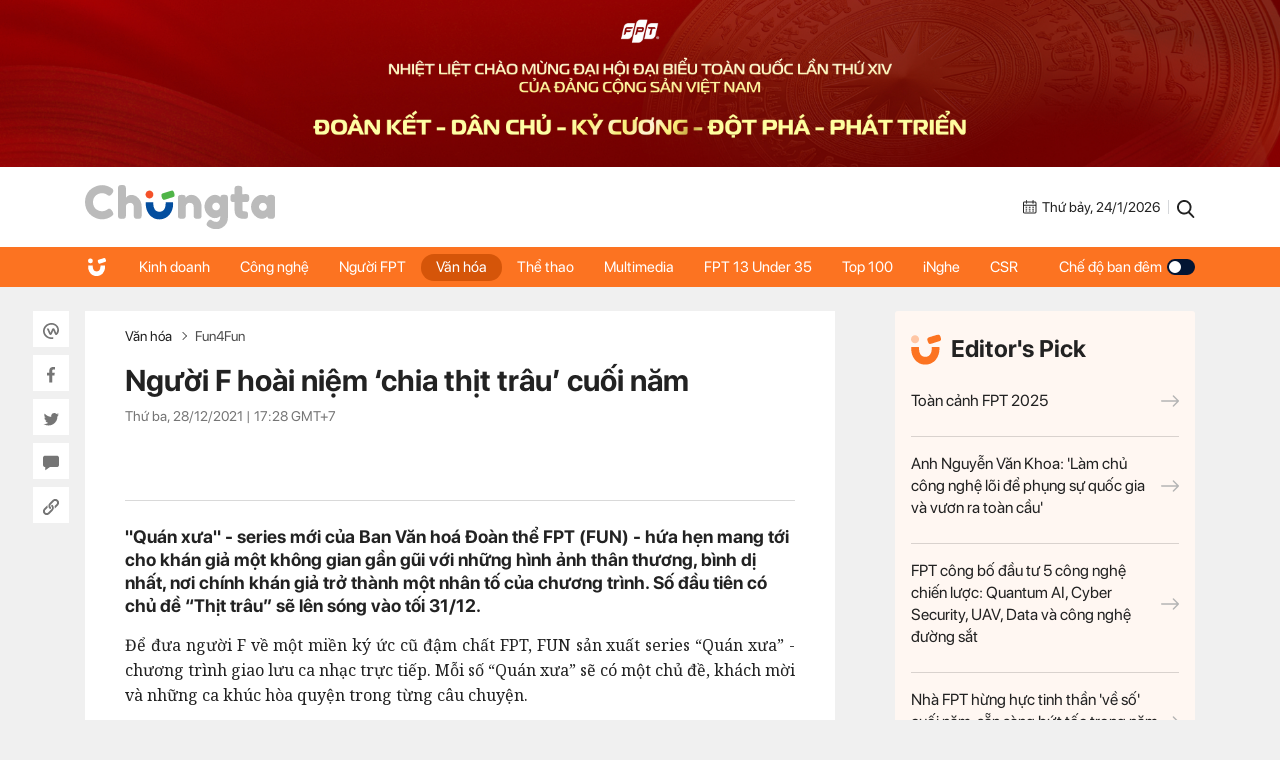

--- FILE ---
content_type: text/html; charset=UTF-8
request_url: https://chungta.vn/fun-4-fun/nguoi-f-hoai-niem-chia-thit-trau-cuoi-nam-1134148.html
body_size: 10176
content:
<!DOCTYPE html>
<html lang="vi" xmlns="http://www.w3.org/1999/xhtml">

<head>
    <meta charset="utf-8">
    <meta name="viewport" content="width=device-width, initial-scale=1, minimum-scale=1, maximum-scale=1, user-scalable=0">
    <meta http-equiv="X-UA-Compatible" content="IE=100" />
    <meta name="keywords" content="">
    <meta name="description" content="&quot;Quán xưa&quot; - series mới của Ban Văn hoá Đoàn thể FPT (FUN) - hứa hẹn mang tới cho khán giả một không gian gần gũi với những hình ảnh thân thương, bình dị nhất, nơi chính khán giả trở thành một nhân tố của chương trình. Số đầu tiên có chủ đề “Thịt trâu” sẽ lên sóng vào tối 31/12.">

    <!-- META FOR FACEBOOK -->
    <meta property="og:site_name" content="Chungta" />
    <meta property="og:url" content="https://chungta.vn/fun-4-fun/nguoi-f-hoai-niem-chia-thit-trau-cuoi-nam-1134148.html" />
    <meta property="og:image" itemprop="thumbnailUrl" content="https://i.chungta.vn/2021/12/28/5319-1640687197_1200x0.jpg" />
    <meta property="og:title" itemprop="headline" content="Người F hoài niệm ‘chia thịt trâu’ cuối năm" />
    <meta property="og:type" content="Website" />
    <meta property="og:description" itemprop="description" content="&quot;Quán xưa&quot; - series mới của Ban Văn hoá Đoàn thể FPT (FUN) - hứa hẹn mang tới cho khán giả một không gian gần gũi với những hình ảnh thân thương, bình dị nhất, nơi chính khán giả trở thành một nhân tố của chương trình. Số đầu tiên có chủ đề “Thịt trâu” sẽ lên sóng vào tối 31/12." />
    <meta property="fb:app_id" content="1818561465019896" />
    <!-- END META FOR FACEBOOK -->

    <meta data-schema="Organization" />
    <meta data-schema="WebPage" />
    <meta link rel="publisher" />
    <meta link rel="canonical" content="https://chungta.vn/fun-4-fun/nguoi-f-hoai-niem-chia-thit-trau-cuoi-nam-1134148.html" />
    <meta link rel="dns-prefetch" />

    <meta name="tt_site_id" content="1000000" />
    <meta name="tt_category_id" content="1003669" />
    <meta name="tt_article_id" content="1134148" />
    <meta name="tt_page_type" content="" />

        <!-- Google Tag Manager -->
    <script>
        (function(w, d, s, l, i) {
            w[l] = w[l] || [];
            w[l].push({
                'gtm.start': new Date().getTime(),
                event: 'gtm.js'
            });
            var f = d.getElementsByTagName(s)[0],
                j = d.createElement(s),
                dl = l != 'dataLayer' ? '&l=' + l : '';
            j.async = true;
            j.src =
                'https://www.googletagmanager.com/gtm.js?id=' + i + dl;
            f.parentNode.insertBefore(j, f);
        })(window, document, 'script', 'dataLayer', 'GTM-WDZNXPH');
    </script>
    <!-- End Google Tag Manager -->
    <title>Người F hoài niệm ‘chia thịt trâu’ cuối năm</title>
    <link rel="shortcut icon" href="https://st.chungta.vn/v397/chungta/images/graphics/favicon.png">
    <link href="https://fonts.googleapis.com/css?family=Merriweather:400,700,700i&amp;subset=vietnamese" rel="stylesheet">
    <link rel="stylesheet" href="https://st.chungta.vn/v397/chungta/css/inline.css">
    <script type="text/javascript" src="https://st.chungta.vn/v397/chungta/js/jquery-3.6.0.min.js"></script>
    <script type="text/javascript" src="https://st.chungta.vn/v397/chungta/js/jquery-migrate.min.js"></script>
    <script type="text/javascript" src="https://st.chungta.vn/v397/chungta/js/jquery.magnific-popup.min.js"></script>
    <link rel="stylesheet" href="https://st.chungta.vn/v397/chungta/css/lightgallery2.css">
    <link rel="stylesheet" href="https://st.chungta.vn/v397/chungta/css/element.css">
    <link rel="stylesheet" href="https://st.chungta.vn/v397/chungta/css/flipTimer.css">


            <link rel="stylesheet" href="https://st.chungta.vn/v397/chungta/css/detail.css">
        <link rel="stylesheet" href="https://st.chungta.vn/v397/chungta/css/perfect-scrollbar.min.css">
                    <link rel="stylesheet" href="https://st.chungta.vn/v397/chungta/css/custom-lg.css">
                <link rel="stylesheet" href="https://st.chungta.vn/v397/chungta/css/comment-v4.css">
    
        
    <style>
        @-moz-document url-prefix() {

            html,
            body {
                overflow-x: hidden;
            }
        }
    </style>
    <!-- html,body{overflow-x: hidden;} // fix for firefox -->
    <!--[if lte IE 8]>
    <script src="https://st.chungta.vn/v397/chungta/js/html5shiv.js" type="text/javascript"></script>
    <![endif]-->
    <script type="text/javascript">
        var _gaq = _gaq || [];
        _gaq.push(['_setAccount', 'UA-3002535-4']);
        _gaq.push(['_trackPageview']);
        (function() {
            var ga = document.createElement('script');
            ga.type = 'text/javascript';
            ga.async = true;
            ga.src = ('https:' == document.location.protocol ? 'https://ssl' : 'http://www') + '.google-analytics.com/ga.js';
            var s = document.getElementsByTagName('script')[0];
            s.parentNode.insertBefore(ga, s);
        })();

        // define
        var device_env = 4;
        var API_UPLOAD = 'https://upload.chungta.vn/uploadcross.php';
        var DEVICE_ENV = '4';
        var js_url_vne = "https://st.chungta.vn/";
        var interactions_url = 'https://usi.chungta.vn';
        var js_url = 'https://st.chungta.vn/v397/chungta/js';
        var THREAD_PATH_TMP = 'https://upload.chungta.vn/fechungta/images/tmp';
        var UPLOAD_FILE_FOLDER = 'https://upload.chungta.vn/fechungta/files';
        var site_url = "https://chungta.vn/";
        var base_url = "https://chungta.vn/";
        var SITE_KEY_GG_CAPTCHAV3 = "6LeYy50UAAAAACx7SOqmgQPY2b3wgPi1PgaAZQg_";
        var css_url = 'https://st.chungta.vn/v397/chungta/css';
    </script>


    <!-- Google tag (gtag.js) -->
    <script async src="https://www.googletagmanager.com/gtag/js?id=G-VPC3YS99XW"></script>
    <script>
        window.dataLayer = window.dataLayer || [];

        function gtag() {
            dataLayer.push(arguments);
        }
        gtag('js', new Date());

        gtag('config', 'G-VPC3YS99XW');
    </script>
    
</head>

<body class="page-detail">
    <script>
        var lcDark = localStorage.getItem("_onDark");
        if (lcDark != null && lcDark !== "") {
            $(".swipe-mode").addClass("active");
            $("body").addClass("darkmode");
        }
    </script>
    
    <section class="clearfix">
        <a href="/" ttle=""><img src="https://st.chungta.vn/v397/chungta/images/graphics/cover-desktop.jpg" alt="Chúng ta"></a>
    </section>

<!--HEADER-->
<header id="header" class="header">
    <div class="container">
                <a href="/" title="Chúng ta" class="logo"><img src="https://st.chungta.vn/v397/chungta/images/graphics/logo_chungta.svg" alt="Chúng ta"></a>
         
        <div class="right flexbox">
            <span class="date flexbox">
                <svg class="icon-ct">
                    <use xlink:href="#Frame-4"></use>
                </svg>
                <div id="date-today"></div>
            </span>
            <span class="line"></span>
            <a href="/search.html" title="Search" class="link-search"><svg class="icon-ct">
                    <use xlink:href="#Frame-34"></use>
                </svg></a>
        </div>
    </div>
</header>
<nav class="main-nav sticky">
    <ul class="container list-nav">
        <li class="item-nav home"><a href="/" title="Chúng ta"><svg class="icon-ct">
                    <use xlink:href="#icon_home"></use>
                </svg></a></li>
        <li class="item-nav "><a href="/kinh-doanh" title="Kinh doanh">Kinh doanh</a></li>
        <li class="item-nav "><a href="/cong-nghe" title="Công nghệ">Công nghệ</a></li>
        <li class="item-nav "><a href="/nguoi-fpt" title="Người FPT">Người FPT</a></li>
        <li class="item-nav active"><a href="/van-hoa" title="Văn hóa">Văn hóa</a></li>
        <li class="item-nav "><a href="/van-hoa/the-thao" title="Thể thao">Thể thao</a></li>
        <li class="item-nav "><a href="/multimedia" title="Multimedia">Multimedia</a></li>
        <li class="item-nav"><a href="https://under35.fpt.com" title="FPT 13 Under 35">FPT 13 Under 35</a></li>
        <li class="item-nav"><a href="https://top100fpt.chungta.vn" title="Top 100">Top 100</a></li>
        <li class="item-nav"><a href="https://inghe.fpt.com/" title="iNghe">iNghe</a></li>
        <li class="item-nav"><a href="https://vicongdong.fpt.com" title="CSR">CSR</a></li>
        <li class="swipe-mode"><a href="javascript:;">Chế độ ban đêm <span class="btn-swipe"></span></a></li>
    </ul>
</nav>
<!--END HEADER-->
    <section class="container flexbox"> <div class="social_pin sticky"> <div class="item-social"><a href="javascript:;" class="btn_sharewpl" data-link="https://chungta.vn/fun-4-fun/nguoi-f-hoai-niem-chia-thit-trau-cuoi-nam-1134148.html" data-title="Người F ho&agrave;i niệm &lsquo;chia thịt tr&acirc;u&rsquo; cuối năm"><svg class="icon-ct"><use xlink:href="#Frame-32"></use></svg></a></div> <div class="item-social"><a href="javascript:;" class="btn_sharefb" data-url="https://chungta.vn/fun-4-fun/nguoi-f-hoai-niem-chia-thit-trau-cuoi-nam-1134148.html" data-title="Người F ho&agrave;i niệm &lsquo;chia thịt tr&acirc;u&rsquo; cuối năm"><svg class="icon-ct"><use xlink:href="#Frame-9"></use></svg></a></div> <div class="item-social"><a href="javascript:;" class="btn_sharetw" data-url="https://chungta.vn/fun-4-fun/nguoi-f-hoai-niem-chia-thit-trau-cuoi-nam-1134148.html" data-title="Người F ho&agrave;i niệm &lsquo;chia thịt tr&acirc;u&rsquo; cuối năm"><svg class="icon-ct"><use xlink:href="#Frame-11"></use></svg></a></div> <div class="item-social"><a href="#box_comment" class="box_comment_detail"><svg class="icon-ct"><use xlink:href="#Frame-22"></use></svg></a></div> <div class="item-social"><a href="javascript:;" data-type="copy" class="btn_copy" data-link="https://chungta.vn/fun-4-fun/nguoi-f-hoai-niem-chia-thit-trau-cuoi-nam-1134148.html" data-title="Người F ho&agrave;i niệm &lsquo;chia thịt tr&acirc;u&rsquo; cuối năm"><svg class="icon-ct"><use xlink:href="#Frame-27"></use></svg></a></div> </div> <div class="main-content mb30"> <div class="header-detail"> <div class="breadcrumb"> <a href="/van-hoa" title="Văn hóa" class="parent">Văn hóa</a> <a href="/van-hoa/fun-4-fun" title="Fun4Fun" class="item">Fun4Fun</a> </div> <h1 class="title-detail"> Người F hoài niệm ‘chia thịt trâu’ cuối năm </h1> <span class="time">Thứ ba, 28/12/2021 | <span class="color_time">17:28</span> GMT+7</span> <div class="button_social mt20"> <div style="padding: 10px" class="fb-like" data-href="https://chungta.vn/fun-4-fun/nguoi-f-hoai-niem-chia-thit-trau-cuoi-nam-1134148.html" data-width="" data-action="" data-size="small" data-action="like" data-layout= "button" data-share="false"> </div> <div style="padding:10px;top:-7px" class="fb-share-button" data-href="https://chungta.vn/fun-4-fun/nguoi-f-hoai-niem-chia-thit-trau-cuoi-nam-1134148.html" data-width="" data-size="small" data-layout= "button_count" > </div> </div> </div> <p class="lead-detail">"Quán xưa" - series mới của Ban Văn hoá Đoàn thể FPT (FUN) - hứa hẹn mang tới cho khán giả một không gian gần gũi với những hình ảnh thân thương, bình dị nhất, nơi chính khán giả trở thành một nhân tố của chương trình. Số đầu tiên có chủ đề “Thịt trâu” sẽ lên sóng vào tối 31/12.</p> <article class="fck_detail width_common"> <p class="Normal" style="text-align:justify;"> <span>Để đưa người F về một miền ký ức cũ đậm chất FPT, FUN sản xuất series “Quán xưa” - chương trình giao lưu ca nhạc trực tiếp. Mỗi số “Quán xưa” sẽ có một chủ đề, khách mời và những ca khúc hòa quyện trong từng câu chuyện.</span></p> <p class="Normal" style="text-align:justify;"> Số đầu tiên của “Quán xưa” được phát sóng trực tiếp vào 19h30 ngày 31/12 trên Workplace MY FPT và Facebook Fun4fun với chủ đề “Thịt trâu”. </p> <table align="center" border="0" cellpadding="3" cellspacing="0" class="tplCaption"><tbody><tr><td> <img alt="poster-tong-man-doc_1640752010.png" data-natural-width="900" src="https://i.chungta.vn/2021/12/29/poster-tong-man-doc-2207-1640752039.png"></td> </tr><tr><td>  </td> </tr></tbody></table><p class="Normal" style="text-align:justify;"> Tại đây, câu chuyện chia thưởng cuối năm nóng hổi được nhìn qua lăng kính những người “muôn năm cũ” của nhà F: anh Hoàng Nam Tiến, Chủ tịch FPT Telecom, nhạc sĩ Trương Quý Hải và anh Nguyễn Duy Hưng (Hưng Đỉnh) - những cái tên làm nên phong trào STCo rực rỡ; chị Bùi Thu Hằng và anh Quách Phượng Long - những đầu tàu trong các hoạt động văn hoá đoàn thể của Tập đoàn.</p> <p class="Normal" style="text-align:justify;"> Âm nhạc chính là mạch chảy xuyên suốt và duy trì không khí của chương trình. Mỗi số, ban nhạc Đồng Dao sẽ chơi trực tiếp, ngẫu hứng giữa sân khấu, khơi gợi những ký ức nằm sâu trong tâm khảm người theo dõi. </p> <p class="Normal" style="text-align:justify;"> “Quán xưa” là sân chơi mới không phân biệt độ tuổi, ngành nghề để các CBNV tại FPT thoả sức sáng tạo, đẩy mạnh phong trào STCo và dùng chương trình làm tiếng nói của mình, mở ra một hướng đi mới cho lớp trẻ kế thừa văn hoá FPT. Tham gia “Quán xưa”, người F cũng có cơ hội nhận được nhiều phần quà thú vị từ Ban tổ chức.</p> <p class="Normal" style="text-align:right;"> <strong>Bảo Hân</strong></p> </article> <div class="section-comment" id="box_comment"> <div class="box_category width_common no-viewmore"> <div class="box_comment_vne width_common"> <div class="ykien_vne width_common flexbox"> <div class="left"> <h3 style="display:inline-block;font-weight:bold;" rel="time">Ý kiến</h3> (<label id="total_comment">0</label>) </div> <a class="show_hide_folder" href="javascript:;"></a> <div class="filter_coment"> <a href="javascript:;" class="active" rel="like">Quan tâm nhất</a> <a href="javascript:;" class="" rel="time">Mới nhất</a> </div> <div class="social flexbox"> <span class="text">Chia sẻ: </span> <div class="item-social"><a href="javascript:;" class="btn_sharewpl" data-link="https://chungta.vn/fun-4-fun/nguoi-f-hoai-niem-chia-thit-trau-cuoi-nam-1134148.html" data-title="Người F ho&agrave;i niệm &lsquo;chia thịt tr&acirc;u&rsquo; cuối năm"><svg class="icon-ct"><use xlink:href="#Frame-32"></use></svg></a></div> <div class="item-social"><a href="javascript:;" class="btn_sharefb" data-url="https://chungta.vn/fun-4-fun/nguoi-f-hoai-niem-chia-thit-trau-cuoi-nam-1134148.html" data-title="Người F ho&agrave;i niệm &lsquo;chia thịt tr&acirc;u&rsquo; cuối năm"><svg class="icon-ct"><use xlink:href="#Frame-9"></use></svg></a></div> <div class="item-social"><a href="javascript:;" class="btn_sharetw" data-url="https://chungta.vn/fun-4-fun/nguoi-f-hoai-niem-chia-thit-trau-cuoi-nam-1134148.html" data-title="Người F ho&agrave;i niệm &lsquo;chia thịt tr&acirc;u&rsquo; cuối năm"><svg class="icon-ct"><use xlink:href="#Frame-11"></use></svg></a></div> <div class="item-social"><a href="javascript:;" onclick="copyLink(this)" class="btn_copy" data-link="https://chungta.vn/fun-4-fun/nguoi-f-hoai-niem-chia-thit-trau-cuoi-nam-1134148.html" data-title="Người F ho&agrave;i niệm &lsquo;chia thịt tr&acirc;u&rsquo; cuối năm"><svg class="icon-ct"><use xlink:href="#Frame-27"></use></svg></a></div> </div> </div> <div class="input_comment width_common"> <form id="comment_post_form"> <div class="box-area-input width_common"> <textarea id="txtComment" value="Ý kiến của bạn" onfocus="if (this.value == this.defaultValue) this.value = ''" onblur="if (this.value == '') this.value = this.defaultValue" class="h100 left block_input txt_comment">Ý kiến của bạn</textarea> <button type="button" value="Gửi" class="btn_send_comment btn_vne" id="comment_post_button">Gửi</button> <div class="right counter_world" style="display: none;margin-right: 8px;margin-bottom: -5px;margin-top: 5px;"><strong>0</strong>/1500</div> </div> <div class="width_common block_relative"> <div class="like_google" style="display: none;"> <div class="google_name"> <img id="open_id_status" src="" width="24" height="24" class="null_active"> &nbsp;&nbsp;<span id="open_id_name"></span> </div> <div class="block_action_google" style="display:none;"> <ul> <li><a id="open_id_sigout" href="#">Đăng xuất</a></li> </ul> </div> </div> </div> <div class="clear">&nbsp;</div> </form> <div id="comment_reply_wrapper" class="input_comment reply_input_comment width_common" style="display:none"> <div class="input_comment"> <form id="comment_reply_form"> <textarea id="txtComment" value="Ý kiến của bạn" onfocus="if (this.value == this.defaultValue) this.value = ''" onblur="if (this.value == '') this.value = this.defaultValue" class="h100 left block_input" rel="1001061" reply_to="0">Ý kiến của bạn</textarea> <button type="button" value="Gửi" class="btn_send_comment" id="comment_reply_button" style="position: absolute;right: 0;top: -5px;">Gửi</button> <div class="right counter_world" style="display: none;margin-right: 8px;margin-bottom: -5px;margin-top: 5px;"><strong>20</strong>/1000</div> </form> </div> </div> </div> <div class="loading" style="text-align: center; padding-top: 15px; display: none; width: 100%; float: left; vertical-align: middle;"><img class="img_comment_loading" src="https://s1.vnecdn.net/vnexpress/restruct/c/v757/images/graphics/loading1.gif" style="width:25px;" title="Đang tải dữ liệu" alt="Đang tải dữ liệu"></div> <div class="view_all_reply_loading"></div> <div class="width_common" id="box_comment"> <div class="main_show_comment width_common mb10" id="list_comment"></div> </div> <div class="view_more_coment width_common mb10" style="display: none;"><a href="javascript:;" class="txt_666">Xem thêm bình luận</a></div> <div id="cmt-paginator" class="width_common mt20" style="display: none;"> <div id="pagination" class="pagination pagination_news mb10"></div> </div> </div> </div> </div> <section id="login-vne1" class="wrap-popup wrap-popup-login"> <div class="inner-popup popup-login"> <div class="header-popup">Đăng nhập với email</div> <div class="content-popup"> <div class="form-login"> <label for="txt_email" class="row-input"> <input id="txt_email" type="text" class="txt-login" value="Email (Không hiển thị trên trang)" onfocus="if (this.value == 'Email (Không hiển thị trên trang)') {this.value = '';}" onblur="if (this.value == '') {this.value = 'Email (Không hiển thị trên trang)';}"> <span class="error" id="error_email"></span> </label> <label for="txt_fullname" class="row-input"> <input id="txt_fullname" type="text" class="txt-login" value="Họ tên (Hiển thị trên trang)" onfocus="if (this.value == 'Họ tên (Hiển thị trên trang)') {this.value = '';}" onblur="if (this.value == '') {this.value = 'Họ tên (Hiển thị trên trang)';}"> <span class="error" id="error_fullname"></span> </label> <button id="bt_finish" class="btn btt-complete">Hoàn tất</button> </div> <p class="text-selection">Hoặc đăng nhập bằng</p> <div class="gr-btn-social"> <a href="javascript:;" rel="facebook" title="Đăng nhập bằng Facebook" class="login-social lg-facebook btn-social fb"><svg class="icon-ct"><use xlink:href="#Frame-9"></use></svg>Đăng nhập bằng Facebook</a> <a href="javascript:;" rel="google" title="Đăng nhập bằng Google" class="login-social lg-google btn-social gg"><svg class="icon-ct"><use xlink:href="#icon_gg"></use></svg>Đăng nhập bằng Google</a> </div> </div> <span class="close-popup">×</span> </div> <div class="overlay"></div> </section> <style> .wrap-popup-notify .icon.error{ background: url('https://st.chungta.vn/v397/chungta/images/graphics/icon_angry.svg') no-repeat !important; } .wrap-popup-login .error{ color:#BD2703 } .wrap-popup-login .input_error input{ border: 1px solid #BD2703; } </style> <section class="wrap-popup wrap-popup-notify"> <div class="inner-popup popup-notify"> <div class="content-popup"> <span class="icon"></span> <div class="title" id="title"></div> <p class="note" id="note"></p> </div> <span class="close-popup">&times;</span> </div> <div class="overlay"></div> </section> <div style="display:none;"> <a href="javascript:;" class="gg g-signin2" data-onsuccess="onSignIn" id="logingg" style="display:none;"></a> <a href="javascript:;" id="send_comment_google"></a> <input type="hidden" name="check_click_google" value="closed"> </div> <script src="https://apis.google.com/js/platform.js?onload=init" async defer></script> <meta name="google-signin-client_id" content="430762555962-ctto02a9mmocs75mdk1kssttjm3ablb7.apps.googleusercontent.com"> <div class="section-tags"> <span class="text">Tags:</span> <div class="wrap-tags"> <a href="/tag-31473.html" title="FUN" class="item-tag">#FUN</a> <a href="/tag-39717.html" title="Văn hóa - Đoàn thể" class="item-tag">#Văn hóa - Đoàn thể</a> <a href="/tag-31452.html" title="FPT" class="item-tag">#FPT</a> </div> </div> </div> <aside class="sidebar"> <div class="box-category sticky top-70"> <div class="box-category box-editors-pick"> <h2 class="header-editors-pick"><span class="icon"><img src="https://st.chungta.vn/v397/chungta/images/graphics/icon_chungta.svg" alt=""></span>Editor's Pick</h2> <div class="list-item width_common"> <h3 class="title-news"> <a href="https://chungta.vn/interactive/dau-an-fpt-2025/" title="Toàn cảnh FPT 2025"> Toàn cảnh FPT 2025<svg class="icon-ct"><use xlink:href="#arrow-right"></use></svg> </a> </h3> <h3 class="title-news"> <a href="/kinh-doanh/anh-nguyen-van-khoa-lam-chu-cong-nghe-loi-de-phung-su-quoc-gia-va-vuon-ra-toan-cau-1140722.html" title="Anh Nguyễn Văn Khoa: &#039;Làm chủ công nghệ lõi để phụng sự quốc gia và vươn ra toàn cầu&#039;"> Anh Nguyễn Văn Khoa: &#039;Làm chủ công nghệ lõi để phụng sự quốc gia và vươn ra toàn cầu&#039;<svg class="icon-ct"><use xlink:href="#arrow-right"></use></svg> </a> </h3> <h3 class="title-news"> <a href="/cong-nghe/fpt-cong-bo-dau-tu-5-cong-nghe-chien-luoc-quantum-ai-cyber-security-uav-data-va-cong-nghe-duong-sat-1140666.html" title="FPT công bố đầu tư 5 công nghệ chiến lược: Quantum AI, Cyber Security, UAV, Data và công nghệ đường sắt"> FPT công bố đầu tư 5 công nghệ chiến lược: Quantum AI, Cyber Security, UAV, Data và công nghệ đường sắt<svg class="icon-ct"><use xlink:href="#arrow-right"></use></svg> </a> </h3> <h3 class="title-news"> <a href="/kinh-doanh/nha-fpt-hung-huc-tinh-than-ve-so-cuoi-nam-san-sang-but-toc-trong-nam-2026-1140623.html" title="Nhà FPT hừng hực tinh thần &#039;về số&#039; cuối năm, sẵn sàng bứt tốc trong năm 2026"> Nhà FPT hừng hực tinh thần &#039;về số&#039; cuối năm, sẵn sàng bứt tốc trong năm 2026<svg class="icon-ct"><use xlink:href="#arrow-right"></use></svg> </a> </h3> </div> </div> <div class="box-category banner_ads"> <!-- <a href="https://tuyendungfpt.com.vn/nhan-vien-kinh-doanh-du-an-tai-ha-noi-5684" title="Nhân viên Kinh doanh dự án tại Hà Nội" style="display:block"> <img src="https://st.chungta.vn/v397/chungta/images/graphics/thumbnail_TuyenDung-NVDA-Chungta.jpg" alt="Nhân viên Kinh doanh dự án tại Hà Nội"> </a> --> </div> <div class="box-category box-topic"> <article class="art_item"> <div class="thumb_art"> <a href="/truong-noi-tru-fpt/topic-2119.html" title="Trường Nội trú FPT" class="thumb_img thumb_5x3"> <img src="https://i.chungta.vn/2021/10/08/21632374575860x0jpeg-1633668899_360x216.jpg" alt="Trường Nội trú FPT"> </a> </div> <h3 class="title-news"><a href="/truong-noi-tru-fpt/topic-2119.html" title="Trường Nội trú FPT">Trường Nội trú FPT</a></h3> </article> <article class="art_item"> <div class="thumb_art"> <a href="/sang-kien-fpt-2021/topic-2111.html" title="Sáng kiến FPT 2021" class="thumb_img thumb_5x3"> <img src="https://i.chungta.vn/2021/10/08/640ikhien40861594375501png-1633668938_360x216.png" alt="Sáng kiến FPT 2021"> </a> </div> <h3 class="title-news"><a href="/sang-kien-fpt-2021/topic-2111.html" title="Sáng kiến FPT 2021">Sáng kiến FPT 2021</a></h3> </article> </div> </div> </aside> </section> <section class="related-category container"> <div class="main-content clearfix mb30"> <div class="title-box"><h2 class="inner-title-box"> <span class="icon-ct"><img src="https://st.chungta.vn/v397/chungta/images/graphics/icon_chungta.svg" alt=""></span> Tin cùng chuyên mục</h2> </div> <div class="slide-related width_common"> <div class="swiper-container" id="sameFolder"> <div class="swiper-wrapper"> <article class="art_item swiper-slide"> <div class="thumb_art"> <a href="/the-thao/nha-giao-duc-fpt-tang-bib-mien-phi-cho-sinh-vien-tham-gia-vnexpress-marathon-1140831.html" class="thumb_img thumb_5x3"> <img src="https://i.chungta.vn/2026/01/24/fptpolytechnic51764584392-1769237806_360x216.jpg" alt="Nhà Giáo dục FPT tặng bib miễn phí cho sinh viên tham gia VnExpress Marathon"> </a> </div> <h3 class="title-news"><a href="/the-thao/nha-giao-duc-fpt-tang-bib-mien-phi-cho-sinh-vien-tham-gia-vnexpress-marathon-1140831.html" title="Nhà Giáo dục FPT tặng bib miễn phí cho sinh viên tham gia VnExpress Marathon">Nhà Giáo dục FPT tặng bib miễn phí cho sinh viên tham gia VnExpress Marathon</a></h3> </article> <article class="art_item swiper-slide"> <div class="thumb_art"> <a href="/kinh-doanh/loi-nhuan-vien-thong-fpt-lap-dinh-moi-vuot-ke-hoach-nam-2025-1140830.html" class="thumb_img thumb_5x3"> <img src="https://i.chungta.vn/2026/01/23/39911766569789-1769163989_360x216.jpg" alt="Lợi nhuận Viễn thông FPT lập đỉnh mới, vượt kế hoạch năm 2025"> </a> </div> <h3 class="title-news"><a href="/kinh-doanh/loi-nhuan-vien-thong-fpt-lap-dinh-moi-vuot-ke-hoach-nam-2025-1140830.html" title="Lợi nhuận Viễn thông FPT lập đỉnh mới, vượt kế hoạch năm 2025">Lợi nhuận Viễn thông FPT lập đỉnh mới, vượt kế hoạch năm 2025</a></h3> </article> <article class="art_item swiper-slide"> <div class="thumb_art"> <a href="/photo/anh/nhin-lai-chung-ket-ikhien-2025-hanh-trinh-cham-dinh-sang-tao-cua-nguoi-fpt-1140829.html" class="thumb_img thumb_5x3"> <img src="https://i.chungta.vn/2026/01/23/nhin-lai-chung-ket-ikhien-2025-hanh-trinh-cham-dinh-sang-tao-cua-nguoi-fpt-1769162030_360x216.jpg" alt="Nhìn lại Chung kết iKhiến 2025: Hành trình chạm đỉnh sáng tạo của người FPT"> </a> <span class="icon-thumb"><svg class="icon-ct"><use xlink:href="#icon_picture"></use></svg></span> </div> <h3 class="title-news"><a href="/photo/anh/nhin-lai-chung-ket-ikhien-2025-hanh-trinh-cham-dinh-sang-tao-cua-nguoi-fpt-1140829.html" title="Nhìn lại Chung kết iKhiến 2025: Hành trình chạm đỉnh sáng tạo của người FPT">Nhìn lại Chung kết iKhiến 2025: Hành trình chạm đỉnh sáng tạo của người FPT</a></h3> </article> <article class="art_item swiper-slide"> <div class="thumb_art"> <a href="/video/chung-ket-ikhien-2025-nghet-tho-den-giay-cuoi-cung-nha-vo-dich-goi-ten-dai-dien-fpt-is-1140828.html" class="thumb_img thumb_5x3"> <img src="https://i.chungta.vn/2026/01/23/16-1769157899_360x216.jpg" alt="Chung kết iKhiến 2025: Nghẹt thở đến giây cuối cùng, nhà vô địch gọi tên đại diện FPT IS"> </a> <span class="icon-thumb"><svg class="icon-ct"><use xlink:href="#Frame-19"></use></svg></span> </div> <h3 class="title-news"><a href="/video/chung-ket-ikhien-2025-nghet-tho-den-giay-cuoi-cung-nha-vo-dich-goi-ten-dai-dien-fpt-is-1140828.html" title="Chung kết iKhiến 2025: Nghẹt thở đến giây cuối cùng, nhà vô địch gọi tên đại diện FPT IS">Chung kết iKhiến 2025: Nghẹt thở đến giây cuối cùng, nhà vô địch gọi tên đại diện FPT IS</a></h3> </article> <article class="art_item swiper-slide"> <div class="thumb_art"> <a href="/the-thao/fpt-polytechnic-tien-phong-to-chuc-giai-bong-da-the-chat-so-1140827.html" class="thumb_img thumb_5x3"> <img src="https://i.chungta.vn/2026/01/23/-8324-1769155679_360x216.jpg" alt="FPT Polytechnic tiên phong tổ chức giải bóng đá thể chất số"> </a> </div> <h3 class="title-news"><a href="/the-thao/fpt-polytechnic-tien-phong-to-chuc-giai-bong-da-the-chat-so-1140827.html" title="FPT Polytechnic tiên phong tổ chức giải bóng đá thể chất số">FPT Polytechnic tiên phong tổ chức giải bóng đá thể chất số</a></h3> </article> <article class="art_item swiper-slide"> <div class="thumb_art"> <a href="/cong-nghe/fpt-va-lg-cns-day-manh-ung-dung-ai-trong-giao-duc-khu-vuc-dong-nam-a-1140826.html" class="thumb_img thumb_5x3"> <img src="https://i.chungta.vn/2026/01/23/-4105-1769153579_360x216.jpg" alt="FPT và LG CNS đẩy mạnh ứng dụng AI trong giáo dục khu vực Đông Nam Á"> </a> </div> <h3 class="title-news"><a href="/cong-nghe/fpt-va-lg-cns-day-manh-ung-dung-ai-trong-giao-duc-khu-vuc-dong-nam-a-1140826.html" title="FPT và LG CNS đẩy mạnh ứng dụng AI trong giáo dục khu vực Đông Nam Á">FPT và LG CNS đẩy mạnh ứng dụng AI trong giáo dục khu vực Đông Nam Á</a></h3> </article> <article class="art_item swiper-slide"> <div class="thumb_art"> <a href="/kinh-doanh/fpt-nhat-ban-xay-bo-nao-phan-tich-ai-de-dan-dat-chien-luoc-len-mam-1140825.html" class="thumb_img thumb_5x3"> <img src="https://i.chungta.vn/2026/01/23/-6362-1769151596_360x216.jpg" alt="FPT Nhật Bản xây ‘bộ não phân tích’ AI để dẫn dắt chiến lược Lên mâm"> </a> </div> <h3 class="title-news"><a href="/kinh-doanh/fpt-nhat-ban-xay-bo-nao-phan-tich-ai-de-dan-dat-chien-luoc-len-mam-1140825.html" title="FPT Nhật Bản xây ‘bộ não phân tích’ AI để dẫn dắt chiến lược Lên mâm">FPT Nhật Bản xây ‘bộ não phân tích’ AI để dẫn dắt chiến lược Lên mâm</a></h3> </article> <article class="art_item swiper-slide"> <div class="thumb_art"> <a href="/van-hoa/tiet-lo-nhung-kich-ban-hoa-thu-doc-la-trong-hoi-lang-fpt-1140824.html" class="thumb_img thumb_5x3"> <img src="https://i.chungta.vn/2026/01/23/a1n-1769140159_360x216.jpg" alt="Tiết lộ những kịch bản &#039;hóa thú&#039; độc lạ trong Hội Làng FPT"> </a> </div> <h3 class="title-news"><a href="/van-hoa/tiet-lo-nhung-kich-ban-hoa-thu-doc-la-trong-hoi-lang-fpt-1140824.html" title="Tiết lộ những kịch bản &#039;hóa thú&#039; độc lạ trong Hội Làng FPT">Tiết lộ những kịch bản &#039;hóa thú&#039; độc lạ trong Hội Làng FPT</a></h3> </article> <article class="art_item swiper-slide"> <div class="thumb_art"> <a href="/cong-nghe/platform-tang-toc-chuyen-doi-ai-cua-phan-mem-fpt-huong-toi-hop-dong-trieu-do-dau-tien-o-nhat-1140822.html" class="thumb_img thumb_5x3"> <img src="https://i.chungta.vn/2026/01/22/-2670-1769079000_360x216.jpg" alt="Platform tăng tốc chuyển đổi AI của Phần mềm FPT hướng tới hợp đồng triệu đô đầu tiên ở Nhật"> </a> </div> <h3 class="title-news"><a href="/cong-nghe/platform-tang-toc-chuyen-doi-ai-cua-phan-mem-fpt-huong-toi-hop-dong-trieu-do-dau-tien-o-nhat-1140822.html" title="Platform tăng tốc chuyển đổi AI của Phần mềm FPT hướng tới hợp đồng triệu đô đầu tiên ở Nhật">Platform tăng tốc chuyển đổi AI của Phần mềm FPT hướng tới hợp đồng triệu đô đầu tiên ở Nhật</a></h3> </article> <article class="art_item swiper-slide"> <div class="thumb_art"> <a href="/kinh-doanh/ufc-va-fpt-play-cong-bo-hop-tac-doc-quyen-ban-quyen-nhieu-nam-tai-viet-nam-1140823.html" class="thumb_img thumb_5x3"> <img src="https://i.chungta.vn/2026/01/22/image-1769078702_360x216.jpg" alt="UFC và FPT Play công bố hợp tác độc quyền bản quyền nhiều năm tại Việt Nam"> </a> </div> <h3 class="title-news"><a href="/kinh-doanh/ufc-va-fpt-play-cong-bo-hop-tac-doc-quyen-ban-quyen-nhieu-nam-tai-viet-nam-1140823.html" title="UFC và FPT Play công bố hợp tác độc quyền bản quyền nhiều năm tại Việt Nam">UFC và FPT Play công bố hợp tác độc quyền bản quyền nhiều năm tại Việt Nam</a></h3> </article> </div> </div> <a href="javascript:;" class="btn-prev btn-prev-sameFolder"><svg class="icon-ct"><use xlink:href="#Frame-35"></use></svg></a> <a href="javascript:;" class="btn-next btn-next-sameFolder"><svg class="icon-ct"><use xlink:href="#Frame-36"></use></svg></a> </div> </div> </section>         <!-- FOOTER -->
<!-- <section class="container ads_footer mb30">
    <img src="/graphics/ads_footer.jpg" alt="banner footer">
</section> -->
	
<footer id="footer" class="footer">
    <div class="top-footer">
        <div class="container flexbox">
            <div class="left flexbox">
                <a title="Liên hệ tòa soạn" href="/users/contactus" class="contact flexbox"><svg class="icon-ct"><use xlink:href="#Frame-7"></use></svg>Liên hệ tòa soạn </a>
                <span class="hotline flexbox"><svg class="icon-ct"><use xlink:href="#Frame-6"></use></svg>Hotline: 024 7300 7300 </span>
            </div>
            <div class="right social flexbox">
                <span class="text">Theo dõi Chungta trên:</span>
                <a href="https://www.facebook.com/people/Ch%C3%BAng-ta/100058059220744/" title="Facebook" target="_blank" rel="nofollow" class="item-social"><svg class="icon-ct"><use xlink:href="#Frame-9"></use></svg></a>
                <a href="https://www.youtube.com/channel/UCZBwgOGrSmiQv7SRvJKF1gA/featured" title="Youtube" target="_blank" rel="nofollow" class="item-social"><svg class="icon-ct"><use xlink:href="#Frame-31"></use></svg></a>
                <a href="https://fpt.workplace.com/profile.php?id=100013607439939" title="Chúng ta" target="_blank" rel="nofollow" class="item-social"><svg class="icon-ct"><use xlink:href="#Frame-32"></use></svg></a>
            </div>
        </div>
    </div>
    <div class="container flexbox bottom-footer">
        <div class="col-left">
            <a href="/" title="" class="logo-footer"><img src="https://st.chungta.vn/v397/chungta/images/graphics/logo_chungta.svg" alt="Chúng ta"></a>
            <p class="copyright">© 2026 Chungta, chuyên trang nội bộ của Tập đoàn FPT. Chungta giữ bản quyền nội dung trên website này.</p>
            <p class="link-fpt flexbox">
                <span class="text">Một sản phẩm của </span>
                <span class="logo-fpt"><img src="https://st.chungta.vn/v397/chungta/images/graphics/fpt_logo_2025.png" alt="Fpt"></span>
            </p>
        </div>
        <div class="col-right flexbox">
            <div class="cat-footer">
                <a href="/kinh-doanh" title="Kinh doanh" class="item-cat">Kinh doanh</a>
            </div>
            <div class="cat-footer">
                <a href="/cong-nghe" title="Công nghệ" class="item-cat">Công nghệ</a>
                <a href="/cong-nghe/chuyen-doi-so" title="Chuyển đổi số" class="item-cat-sub">Chuyển đổi số</a>
                <a href="/cong-nghe/made-by-fpt" title="Made by FPT" class="item-cat-sub">Made by FPT</a>
            </div>
            <div class="cat-footer">
                <a href="/nguoi-fpt" title="Người FPT" class="item-cat">Người FPT</a>
                <a href="/nguoi-fpt/guong-mat" title="Gương mặt" class="item-cat-sub">Gương mặt</a>
                <a href="/nguoi-fpt/doi-song" title="Đời sống" class="item-cat-sub">Đời sống</a>
                <a href="/nguoi-fpt/goc-nhin" title="Góc nhìn" class="item-cat-sub">Góc nhìn</a>
            </div>
            <div class="cat-footer">
                <a href="/van-hoa" title="Văn hóa" class="item-cat">Văn hóa</a>
                <a href="/van-hoa/i-khien" title="iKhiến" class="item-cat-sub">iKhiến</a>
                <a href="/van-hoa/fun-4-fun" title="Fun4Fun" class="item-cat-sub">Fun4Fun</a>
                <a href="/van-hoa/vi-cong-dong" title="Vì cộng đồng" class="item-cat-sub">Vì cộng đồng</a>
                <a href="/van-hoa/the-thao" title="Thể thao" class="item-cat-sub">Thể thao</a>
            </div>
            <div class="cat-footer">
                <a href="/multimedia" title="Multimedia" class="item-cat">Multimedia</a>
                <a href="/multimedia/video" title="Video" class="item-cat-sub">Video</a>
                <a href="/multimedia/anh" title="Ảnh" class="item-cat-sub">Ảnh</a>
                <a href="/multimedia/podcast" title="Podcast" class="item-cat-sub">Podcast</a>
                <a href="https://wikifpt.com.vn/" target="_blank" title="WikiFPT" class="item-cat-sub">WikiFPT</a>
            </div>
            <div class="wrap-link">
                <a href="https://under35.fpt.com" title="FPT 13 Under 35" class="item-link">FPT 13 Under 35</a>
                <a href="https://top100fpt.chungta.vn" title="Top 100 FPT" class="item-link" style="margin-bottom: 30px;">Top 100 FPT</a>
                <a href="https://inghe.fpt.com/" title="iNghe" class="item-link">iNghe</a>
                <a href="https://vicongdong.fpt.com" title="iNghe" class="item-link">CSR</a>
            </div>
        </div>
    </div>
</footer>

<!--END FOOTER -->
    <!--Back to top-->
    <a href="javascript:;" id="to_top">
        <svg class="icon-ct not-grad">
            <use xlink:href="#up" />
        </svg>
    </a>
    <!--[if lte IE 9]>
    <script> flexibility(document.documentElement); </script>
    <![endif]-->


            <script type="text/javascript" src="https://st.chungta.vn/v397/chungta/js/md5.js"></script>
<script type="text/javascript" src="https://st.chungta.vn/v397/chungta/js/interactions/comment.js"></script>
<script type="text/javascript" src="https://st.chungta.vn/v397/chungta/js/simple-scrollbar.min.js"></script>
<link rel="stylesheet" href="https://st.chungta.vn/v397/chungta/css/comment-v4.css">
<script>
    $(function () {
        VNE.Comment.setOptions({
            objectid: 1134148,
            objecttype: 1,
            siteid: 1000000,
            categoryid: 1003669,
            sign: '24d42cb566487eb6953dfa9ffe22e453'
        });
        VNE.Comment.sortBy('like');
        VNE.Comment.getComments();
    }); 
</script>
    <script type="text/javascript" src="https://st.chungta.vn/v397/chungta/js/owl.carousel.min.js"></script>
    <script type="text/javascript" src="https://st.chungta.vn/v397/chungta/js/common.js"></script>
    <script type="text/javascript" src="https://st.chungta.vn/v397/chungta/js/interactions/usi.js"></script>
    <script type="text/javascript" src="https://st.chungta.vn/v397/chungta/js/chungta_redesign.js"></script>
    <script type="text/javascript" src="https://st.chungta.vn/v397/chungta/js/swiper.min.js"></script>
    <script type="text/javascript" src="https://st.chungta.vn/v397/chungta/js/utils.js"></script>

    <script type="text/javascript" src="https://st.chungta.vn/v397/chungta/js/interactions/vote.widget.js"></script>
    <script type="text/javascript" src="https://st.chungta.vn/v397/chungta/js/interactions/like.widget.js"></script>
    <script type="text/javascript" src="https://st.chungta.vn/v397/chungta/js/cmt.widget.js"></script>

    <script type="text/javascript" src="https://st.chungta.vn/v397/chungta/js/interactions/la.js"></script>
    <script type="text/javascript" src="https://st.chungta.vn/v397/chungta/js/jquery.flipTimer.js"></script>

            <script type="text/javascript" src="https://st.chungta.vn/v397/chungta/js/perfect-scrollbar.jquery.min.js"></script>
        <script type="text/javascript" src="https://st.chungta.vn/v397/chungta/js/detail_redesign.js"></script>
                    <script>
        var fetchSVG = function(filepath, keyName) {
            if (!document.createElementNS || !document.createElementNS('http://www.w3.org/2000/svg', 'svg').createSVGRect) {
                return true;
            }
            var revision = 3;
            var file = filepath;
            var keypath = keyName;
            if (typeof filepath === 'undefined' || filepath === null) {
                file = 'https://st.chungta.vn/v397/chungta/css/images/icons/symbol-defs.svg';
            }
            if (typeof keypath === 'undefined' || keypath === null) {
                keypath = 'inlineSVGdata';
            }
            var isLocalStorage = window.supportLS,
                request,
                data,
                insertIT = function() {
                    document.body.insertAdjacentHTML('beforebegin', data);
                    removeTitle();
                },
                insert = function() {
                    if (document.body) insertIT();
                    else document.addEventListener('DOMContentLoaded', insertIT);
                },
                removeTitle = function() {
                    var svg = document.querySelectorAll('svg symbol');
                    if (svg != null) {
                        for (var i = 0; i < svg.length; ++i) {
                            var el = svg[i].querySelector('title');
                            if (el != null) el.parentNode.removeChild(el);
                        }
                    }
                };
            if (isLocalStorage && localStorage.getItem('inlineSVGrev') == revision) {
                data = localStorage.getItem(keypath);
                if (data) {
                    insert();
                    return true;
                }
            }

            try {
                request = new XMLHttpRequest();
                request.open('GET', file, true);
                request.onload = function() {
                    if (request.status >= 200 && request.status < 400) {
                        data = request.responseText;
                        insert();
                        if (isLocalStorage) {
                            localStorage.setItem(keypath, data);
                            localStorage.setItem('inlineSVGrev', revision);
                        }
                    }
                }
                request.send();
            } catch (e) {}
        }
        fetchSVG('https://st.chungta.vn/v397/chungta/images/icons/icon.svg');
        fetchSVG();
    </script>
    <input style="display:none;" id="inputToCopy">

    
    
</body>

</html>

--- FILE ---
content_type: text/javascript; charset=utf-8
request_url: https://usi.chungta.vn/index/get?callback=jQuery360002460951240601217_1769270226454&offset=0&limit=24&frommobile=0&sort=like&objectid=1134148&objecttype=1&siteid=1000000&categoryid=1003669&sign=24d42cb566487eb6953dfa9ffe22e453&cookie_aid=&usertype=4&title=Ng%C6%B0%E1%BB%9Di%20F%20ho%C3%A0i%20ni%E1%BB%87m%20%E2%80%98chia%20th%E1%BB%8Bt%20tr%C3%A2u%E2%80%99%20cu%E1%BB%91i%20n%C4%83m&app_mobile_device=0&sort_by=like&_=1769270226455
body_size: 175
content:
/**/ typeof jQuery360002460951240601217_1769270226454 === 'function' && jQuery360002460951240601217_1769270226454({"error":0,"errorDescription":"","data":{"total":0,"totalitem":0,"items":[],"offset":0}});

--- FILE ---
content_type: image/svg+xml
request_url: https://st.chungta.vn/v397/chungta/images/graphics/icon_chungta.svg
body_size: 1712
content:
<svg width="30" height="32" viewBox="0 0 30 32" fill="none" xmlns="http://www.w3.org/2000/svg">
<g clip-path="url(#clip0)">
<path d="M4.03746 9.30063C6.26729 9.30063 8.07493 7.493 8.07493 5.26317C8.07493 3.03334 6.26729 1.22571 4.03746 1.22571C1.80763 1.22571 0 3.03334 0 5.26317C0 7.493 1.80763 9.30063 4.03746 9.30063Z" fill="#FFC6A4"/>
<path d="M20.8122 13.0543C20.7522 13.4327 20.7176 13.8712 20.7176 14.3882V15.0136C20.7176 17.0825 20.1926 18.9033 19.1437 20.4772C18.0948 22.0511 16.5059 22.8381 14.3804 22.8381C13.185 22.8381 12.1511 22.5912 11.2776 22.095C10.403 21.6 9.74758 20.9434 9.31025 20.1276C8.43676 18.526 7.99943 16.8344 7.99943 15.0574V14.6939C7.99943 14.0766 7.94635 13.5331 7.84827 13.0543H0.296061C0.293753 13.0681 0.28683 13.0843 0.284522 13.0981C0.240674 13.4339 0.21875 13.9508 0.21875 14.6501V15.0563C0.21875 18.961 1.39918 22.4573 3.75889 25.5463C4.89547 27.0613 6.3736 28.2856 8.19559 29.218C10.0164 30.1503 12.0415 30.6165 14.2708 30.6165C16.5001 30.6165 18.5321 30.1572 20.368 29.2399C22.2038 28.3214 23.7039 27.1202 24.8705 25.634C27.259 22.4873 28.4545 18.991 28.4545 15.144V14.6928C28.4545 14.0328 28.4141 13.4939 28.3402 13.0531H20.8122V13.0543Z" fill="#FC7321"/>
<path d="M20.3792 9.70112L18.9853 10.0265C18.0552 10.0265 17.296 9.11379 16.7075 7.28488C16.4594 6.54062 16.3359 5.90598 16.3359 5.37865C16.3359 4.85247 16.4294 4.44861 16.6152 4.17053C16.9244 3.76897 17.4979 3.44357 18.3345 3.19433L26.0021 0.824243C26.8075 0.608466 27.2725 0.5 27.396 0.5C28.326 0.5 29.0691 1.41388 29.6264 3.24164C29.8745 3.9859 29.998 4.61247 29.998 5.12364C29.998 5.63481 29.9045 6.02944 29.7187 6.30868C29.4083 6.71255 28.836 7.03679 27.9995 7.28488L20.3792 9.70112Z" fill="#FC7321"/>
</g>
<defs>
<clipPath id="clip0">
<rect width="30" height="31" fill="white" transform="translate(0 0.5)"/>
</clipPath>
</defs>
</svg>
